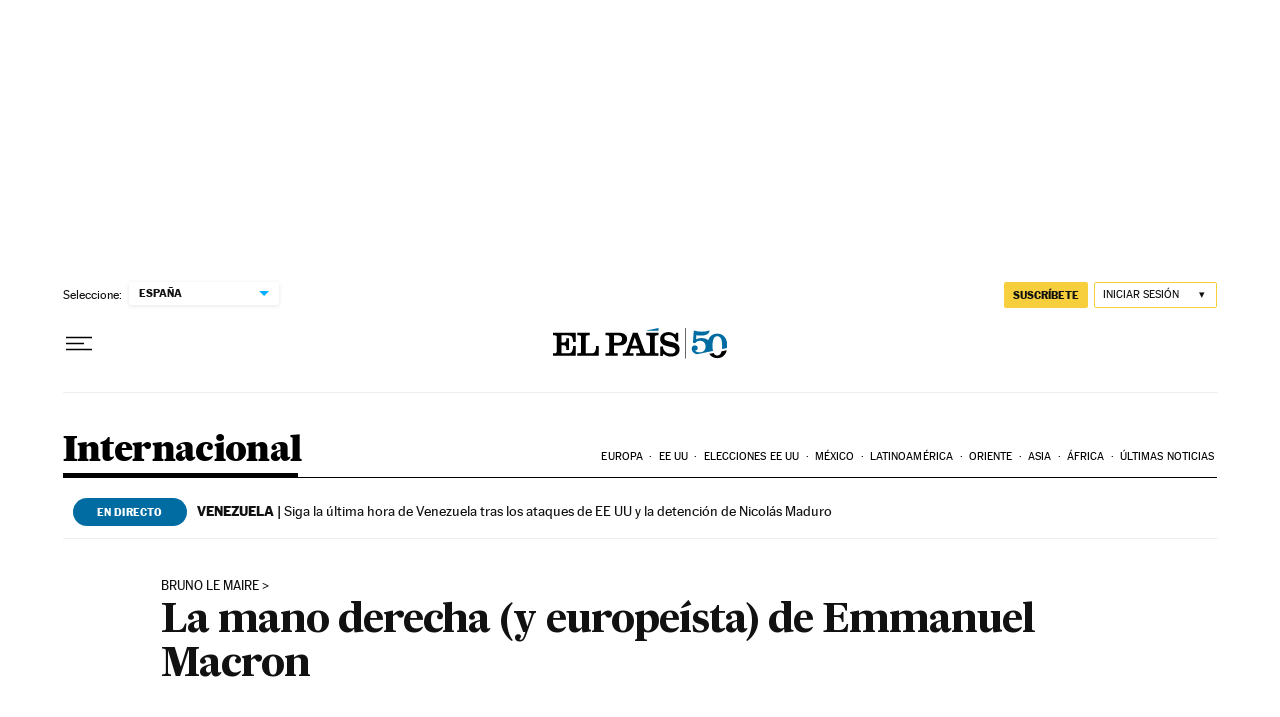

--- FILE ---
content_type: application/javascript; charset=utf-8
request_url: https://fundingchoicesmessages.google.com/f/AGSKWxVe3gczl4HKEIwHiSGjqXFwtTol2NOmvlrh8MTSkoCXTWXmfhEAoCIg5R0WgkYNV6z11KlgigfZpnUpyeBf6UBs5cfKw8zblk_EOtMXL5N13UyF37NjUwgL9mlu28_EfUj6jyjORamegqHPSCkgHdm0n8PdCCJ8TUBO1pQEwi5pdDVxdn7TfT2dqEv-/_/dfp_delivery.js=adlabs&/richoas./msn-exo-/z-ads.
body_size: -1293
content:
window['f35cc8c9-78c9-4fd8-8265-e4cfe02af6a2'] = true;